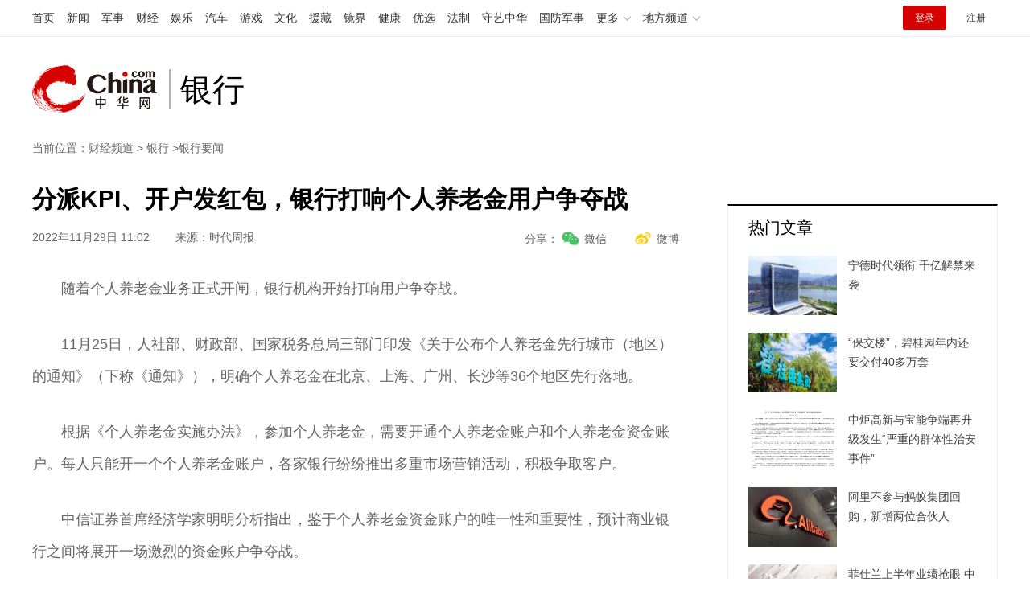

--- FILE ---
content_type: text/html
request_url: https://finance.china.com/bank/13003064/20221129/37285848.html
body_size: 13439
content:
<!DOCTYPE html>
<html>
<head>
    <meta charset="utf-8" />
    <title>分派KPI、开户发红包，银行打响个人养老金用户争夺战-银行频道-中华网</title>
    <meta name="keywords" content="银保监会,央行,银行业,银行理财,外资银行,银行人物,银行要闻,银行IPO,上市银行,品牌银行,工商银行,中国银行,农业银行,邮储银行,建设银行,交通银行,招商银行,城商行,农商行,渣打银行,汇丰银行,瑞士银行,花旗银行" />
    <meta name="description" content="目前，各家银行针对开立个人养老金账户的活动包括红包、礼品福利、立减金、支付贴金券、现金抽奖等形式。" />
    <link rel="stylesheet" href="/Public/bank/css/style.v2.css?v=20250407" type="text/css" />
    <link rel="stylesheet" href="/Public/home/css/common.css?v=20230427" type="text/css" />
    <!-- SSP公用代码 start -->
    <script src="//dup.baidustatic.com/js/ds.js"></script>
    <!-- SSP公用代码 end -->
    <!-- pc跳转wap代码 end -->
    <script src="/Public/bank/js/pc_redirect.js?2021"></script>
    <meta name="author" content="ck 4064" />
    <style>
        .switch_hide {display:none}
    </style>
</head>

<body>
<!-- #14771 Start -->
<script>
var _hmt = _hmt || [];
(function() {
  var hm = document.createElement("script");
  hm.src = "https://hm.baidu.com/hm.js?cbec92dec763e6774898d6d85460f707";
  var s = document.getElementsByTagName("script")[0];
  s.parentNode.insertBefore(hm, s);
})();
</script>
<!-- #14771 End -->
<!-- /etc/h_top_2021.shtml Start -->
<link href="//www.china.com/zh_cn/plugin/all/topheader/top_header_style_2021.css" rel="stylesheet">
<div class="top_header_bg">
    <div class="top_header">
        <ul class="top_header_channel">
            <li><a href="//www.china.com/" target="_blank">首页</a></li>
            <li><a href="//news.china.com/" target="_blank">新闻</a></li>
            <li><a href="//military.china.com" target="_blank">军事</a></li>
            <li><a href="//finance.china.com/" target="_blank">财经</a></li>
            <li><a href="//ent.china.com/" target="_blank">娱乐</a></li>
            <li><a href="//auto.china.com/" target="_blank">汽车</a></li>
            <li><a href="//game.china.com/" target="_blank">游戏</a></li>
            <li><a href="//culture.china.com/" target="_blank">文化</a></li>
            <li><a href="//yuanzang.china.com/" target="_blank">援藏</a></li>
			<li><a href="//jingjie.china.com" target="_blank">镜界</a></li>
            <li><a href="//health.china.com/" target="_blank">健康</a></li>
            <li><a href="//youxuan.china.com/" target="_blank">优选</a></li>
            <li><a href="//law.china.com/" target="_blank">法制</a></li>
            <li><a href="//shouyi.china.com/" target="_blank">守艺中华</a></li>
            <li><a href="//guofang.china.com/" target="_blank">国防军事</a></li>
            <li class="top_header_sub">更多<div class="sub"><a href="//fo.china.com/" target="_blank">佛学</a><a href="//jiu.china.com/" target="_blank">酒业</a><a href="//history.china.com" target="_blank">文史</a><a href="//gushici.china.com/" target="_blank">古诗词</a><a href="//art.china.com/renwu/" target="_blank">人物</a><a href="//jiemeng.china.com/" target="_blank">解梦</a><a href="//art.china.com/" target="_blank">趣闻</a><a href="//life.china.com/" target="_blank">生活</a></div></li>
            <li class="top_header_sub">地方频道<div class="sub"><a href="//henan.china.com/" target="_blank">河南</a><a href="//hubei.china.com/" target="_blank">湖北</a><a href="//shaanxi.china.com/" target="_blank">陕西</a><a href="//sd.china.com/" target="_blank">山东</a><a href="//xizang.china.com/" target="_blank">西藏</a><a href="//sx.china.com/" target="_blank">山西</a><a href="//nmg.china.com/" target="_blank">内蒙古</a><a href="//ln.china.com/" target="_blank">辽宁</a><a href="//jx.china.com/" target="_blank">江西</a><a href="//jiangsu.china.com/" target="_blank">江苏</a><a href="//fj.china.com/" target="_blank">福建</a></div></li>
        </ul>
        <script>(function(){var hover=function(elem,overCallback,outCallback){var isHover=false;var preOvTime=new Date().getTime();function over(e){var curOvTime=new Date().getTime();isHover=true;if(curOvTime-preOvTime>10){overCallback(e,elem)}preOvTime=curOvTime};function out(e){var curOvTime=new Date().getTime();preOvTime=curOvTime;isHover=false;setTimeout(function(){if(!isHover){outCallback(e,elem)}},10)};elem.addEventListener('mouseover',over,false);elem.addEventListener('mouseout',out,false)};var _elem=document.querySelectorAll('.top_header_sub');for(var i=0,j=_elem.length;i<j;i++){hover(_elem[i],function(e,elem){elem.className='top_header_sub over'},function(e,elem){elem.className='top_header_sub'})}})();</script>
        <ul class="top_header_nav">
            <li><span id="headNavLogin" class="headNavLogin"><a id="headNav_login" href="//passport.china.com/" target="_blank" class="login">登录</a><a id="headNav_reg" href="//passport.china.com/reg/mobile" target="_blank" class="reg">注册</a></span></li>
        </ul>
        <script src="//dvsend.china.com/china_login/js/china_api_login.js"></script>
        <script>china_api_login({id:'headNavLogin',initHTML:'<a id="headNav_login" href="//passport.china.com/" target="_blank" class="login">登录</a><a id="headNav_reg" href="//passport.china.com/reg/mobile" target="_blank" class="reg">注册</a>',logonHTML:'<em class="headNavLogout"><span title="[F7:nickname /]"><a href="//passport.china.com/">[F7:nickname /]</a></span>[F7:out /]</em>'});</script>
    </div>
</div>
<!-- /etc/h_top_2021.shtml End -->
<div class="top_header_info">
    <div class="top_header_logo"><a href="//www.china.com" target="_blank">中华网 china.com</a></div>
    <div class="top_header_logo_channel">银行</div>
    <div class="top_header_right">
        <!-- 广告位：财经内页顶部通栏1 800x90 -->
            <script>
                (function() {
                    var s = "_" + Math.random().toString(36).slice(2);
                    document.write('<div id="' + s + '"></div>');
                    (window.slotbydup=window.slotbydup || []).push({
                        id: '10526491',
                        container: s,
                        size: '800,90',
                        display: 'inlay-fix'
                    });
                })();
            </script>
            </div>
</div>
<div class="container mt10 breadcrumbs">当前位置：<a href="https://finance.china.com/">财经频道</a> &gt; <a href="https://finance.china.com/bank/">银行</a> &gt;<a href="https://finance.china.com/bank/yhyw/">银行要闻</a></div>
<div class="container mt30 clearfix artiBox">
    <div class="main" id="js-main">
        <div class="arti-content">
            <h1 class="arti-title">分派KPI、开户发红包，银行打响个人养老金用户争夺战</h1>
            <div class="arti-info clearfix">
                <span class="time">2022年11月29日 11:02</span>
                <a href = "https://www.time-weekly.com/post/297646" target="_blank"><span class="source">来源：时代周报</span></a>                                <div class="tool">
                    <div class="widget-share bdsharebuttonbox">
                        <strong>分享：</strong>
                        <span class="shareWx"><a href="javascript:;" data-cmd="weixin">微信</a></span>
                        <span class="shareWb"></span>
                    </div>
                </div>
            </div>
            <div class="arti-detail" id="arti-detail">
                <p class="firstp" style="text-align: left;">随着个人养老金业务正式开闸，银行机构开始打响用户争夺战。</p><p style="text-align: left;">11月25日，人社部、财政部、国家税务总局三部门印发《关于公布个人养老金先行城市（地区）的通知》（下称《通知》），明确个人养老金在北京、上海、广州、长沙等36个地区先行落地。</p><p style="text-align: left;">根据《个人养老金实施办法》，参加个人养老金，需要开通个人养老金账户和个人养老金资金账户。每人只能开一个个人养老金账户，各家银行纷纷推出多重市场营销活动，积极争取客户。</p><p style="text-align: left;">中信证券首席经济学家明明分析指出，鉴于个人养老金资金账户的唯一性和重要性，预计商业银行之间将展开一场激烈的资金账户争夺战。</p><p style="text-align: left;">目前，各家银行针对开立个人养老金账户的活动包括红包、礼品福利、立减金、支付贴金券、现金抽奖等形式。</p><p style="text-align: left;">“我们银行已经把推广个人养老金账户开立纳入员工指标，一个网点要开立1500个账户，推广难度就像当年的ETC一样。”广州市某国有银行网点负责人告诉时代周报记者，商业银行积极争夺设立个人养老金账户，意在丰富存款来源，为办理个人金融服务提供更多机会。</p><p style="text-align: left;">对此，国信证券金融业首席分析师王剑建议，商业银行布局养老市场应该积极发挥客户资源和渠道优势。一方面，需要加强养老金融教育宣传，有效地向客户普及个人养老金融政策；另一方面要积极提升综合化的产品和服务能力，协助居民理性有效地规划养老资金，发挥个人养老创新发展的中坚力量。</p><p style="text-align: left;"><strong>开户最高可领288元现金红包</strong></p><p style="text-align: left;">11月25日下午，首批入围的23家商业银行宣布全面启动个人养老金服务，支持用户开立个人养老金资金账户。</p><p style="text-align: left;">具体来看，入围银行包括中国银行、工商银行、农业银行、建设银行、交通银行、邮储银行等6家国有银行；中信银行、光大银行、华夏银行、民生银行、招商银行、兴业银行、平安银行、广发银行、浦发银行、浙商银行、渤海银行、恒丰银行等12家股份行；北京银行、上海银行、江苏银行、宁波银行、南京银行等5家城商行。</p><p style="text-align: left;">为鼓励用户开通个人养老金账户，多家银行纷纷进行宣传推广工作，推出形式多样的营销活动，补贴从几十元到上百元不等。</p><p style="text-align: left;">其中，招商银行开立个人养老金账户可抽取最高288元的现金红包；工商银行开立个人养老金账户可领取50元微信立减金；交通银行开立个人养老金账户可领取58元支付贴金券；平安银行开立个人养老金账户可领取25元现金红包；广发银行开立个人养老金账户，可以锁定200元福利金。</p><p style="text-align: left;">为了争夺客源，部分银行推出相应的激励规则，奖励推荐好友办理开户的客户。据交通银行微银行公众号显示，2022年11月25日至2023年3月31日期间，若推荐人成功推荐首次开立交行个人养老金资金账户的好友数达到1人至10人不同等级，便可获得相应支付贴金券礼包奖励，每名推荐人可获奖励上限为280元。</p><p style="text-align: left;">时代周报记者亲测开通某国有银行个人养老金账户发现，只需2分钟即可完成注册。在该行公众号点击“业务大厅”后，即可看到“个人养老金”的开通渠道；点击进入“个人养老金”，拍照输入银行卡和身份证，通过人脸识别认证后，确认开户信息并设置账户密码即可完成个人养老金账户开立。开立账户后，用户可绑定银行卡进行转账，并购买相关个人养老金理财产品。</p><p style="text-align: left;">时代周报记者浏览发现，目前可投的个人养老金产品共有37只目标基金，起购金额均为1元，大部分为混合型基金，风险等级均为R3（中风险）。</p><p style="text-align: left;">“商业银行大力推广个人养老金账户，是因为个人养老金账户具有唯一性。”上海金融与发展实验室主任曾刚表示，一旦客户选择了某银行设立个人养老金账户，预示着银行将对其提供全生命周期的服务体系，这对银行深化零售业务发展有所助益。</p><p style="text-align: left;">值得注意的是，虽然个人养老金账户唯一，但是账户的充值渠道并不唯一。例如，用户开通农业银行个人养老金账户后，除了可以用农业银行的借记卡对账户进行充值外，还可以用工商银行、中国银行、建设银行、交通银行、邮储银行的借记卡对账户进行充值。这与开立ETC账户类似。据了解，用户在某国有银行开立ETC账户，绑定阶段可以使用其他国有银行的银行卡亦或是股份行的银行卡，无论如何最终充值的金额都会到开立ETC账户的银行中。因此，商业银行开立的ETC账户越多，吸收存款的机会也越多，开立个人养老金账户的原理也是如此。</p><p style="text-align: left;">“开通个人养老金账户是哪家银行，存款就属于哪家银行。”前述国有银行工作人员向时代周报记者解释称，用户只要在一某家商业银行开通了个人养老金账户，即使是用其他银行的一类卡扫该行的码，开出来的个人养老金账户也是归属于该开户行的。这意味着，商业银行为用户开立个人养老金账户后，不仅可以增加自家银行的用户活跃度，还可以吸收其他银行的存款。</p><p style="text-align: left;">除吸收存款外，激活掌银也是商业银行争夺个人养老金账户的原因之一。上述国有银行工作人员表示，近年来商业银行不断对手机银行APP进行升级，全方位覆盖普惠、支付结算、生活缴费等金融场景，原因是银行推行数字化转型战略，进一步提升零售金融的业务能力。</p><p style="text-align: left;">易观分析金融行业高级咨询顾问苏筱芮向时代周报记者分析称，银行开设个人养老金业务，一方面能够助力养老金融刺激目标客群在文化旅游、健身休闲、日常购物等方面的消费需求，另一方面，则有利于促进商业银行围绕个人养老金业务开展新一轮市场竞争，寻求其中差异化场景、功能及产品的发展机遇，从而带动银行其他业务的有序发展。</p><p style="text-align: left;"><strong>商业银行打造养老业务闭环</strong></p><p style="text-align: left;">实际上，在第三支柱个人养老金政策出台前，商业银行在养老体系建设中的参与度较低。</p><p style="text-align: left;">在社保基金方面，仅工商银行、农业银行、中国银行、建设银行、交通银行、花旗银行、北美信托银行7家银行获得托管资格。在企业年金方面，仅工商银行、农业银行、中国银行、建设银行、招商银行5家银行获得受托管理、账户管理、托管三项资格，而交通银行、中信银行、光大银行、浦发银行、民生银行5家银行获得账户管理、托管两项资格。商业银行准入养老金业务限制严格，导致不少银行无法获取相应资质，一定程度上阻碍了商业银行储蓄向养老资产的转换。</p><p style="text-align: left;">2022年4月，国务院办公厅印发了《关于推动个人养老金发展的意见》明确，个人养老金以账户制为基础，个人养老金资金账户由参加人在符合规定的商业银行指定或者开立。这意味着，商业银行将成为个人养老金全生命周期资金账户功能的运营主体。</p><p style="text-align: left;">“个人养老金制度的正式落地有望为商业银行带来增量资金和业务。”普益标准研究员黄诗慧表示，由于个人养老金账户开立以及账户资金投向涉及储蓄存款、银行理财、代销保险和公募基金，在为客户提供养老投资规划建议上，商业银行能获得更大的发展空间。</p><p style="text-align: left;">需要注意的是，商业银行虽然在个人养老金市场格局中占据优势，但想在市场中保持竞争力，需要多元化增强产品，避开同质化竞争。</p><p style="text-align: left;">建设银行资管部副总经理任鹏表示，金融机构摩拳擦掌进入个人养老金领域，竞争很激烈。商业银行在提供有竞争力养老金融产品同时，有义务为消费者提供专业的咨询服务，这也是银行机构在财富管理时代的核心竞争力之一。</p><p style="text-align: left;">例如，招商银行在该行APP上线养老金融专区，为客户提供第一、二、三支柱全视角养老账户展示及养老账户管理，养老计算器、备老账户等实用养老工具。中信银行推出“幸福+”养老账本，展示客户的养老资产状况，优化汇总养老资产、测算养老缺口、规划养老方案、提供养老服务等功能，打造养老金融服务一站式办理平台。</p><p style="text-align: left;">除提供个人养老金咨询服务外，商业银行还围绕个人养老金产品与保险公司、基金公司展开另一阶段的竞争。</p><p style="text-align: left;">11月20日，工商银行、农业银行、中国银行、建设银行4家国有银行在合肥、广州、成都、西安和青岛5个城市开展特定养老储蓄试点，试点期限暂定一年。特定养老储蓄产品包括整存整取、零存整取和整存零取三种类型，产品期限分为5年、10年、15年和20年四档，储户可根据自身情况选择不同类型和期限产品。</p><p style="text-align: left;">在光大证券金融业首席分析师王一峰看来，首发特定养老储蓄产品利率具有吸引力，例如，广州特定养老储蓄所有期限的年利率均为4%；同期，国有四大行的5年期存款挂牌利率为2.65%。后续来看，预计投资策略成熟、投资风格稳健且投资收益具备竞争优势的产品将更好地抢占市场份额。</p>            </div>
        </div>
        <div class="arti-page">
            <div class="pages">
            </div>
        </div>
        <div class="arti-editor">(责任编辑：CF001)</div>
        <h2 class="col-hd col-hd-tab mt40" id="js-col-hd-tab">
            <strong class="current">推荐阅读</strong>
            <strong>相关文章</strong>
		</h2>
        <div class="relaListBd" id="js-relaListBd">
	        <div class="relaList">
																					<div class="listItem item-1pic clearfix">
								<div class="item-img">
									<a href="https://finance.china.com/bank/13003064/20230608/37287068.html" target="_blank">
										<img src="https://finance-pic.china.com/handimg/202306/08/1686202976_77028200.png" alt="">
									</a>
								</div>
								<div class="item-con">
									<div class="item-con-inner">
										<h3 class="tit"><a href="https://finance.china.com/bank/13003064/20230608/37287068.html" target="_blank" >绿色发展，华夏担当——《华夏银行2022年环境信息披露报告》在京发布</a></h3>
										<p class="sum">《华夏银行2022环境信息披露报告》的正式发布，是继2021年报告后，更加公开、全面、全景式地向行业及社会公众展示其绿色金融发展成绩及环境社...</p>
										<div class="item-foot">
											<span class="source">来源：华夏银行</span>
										</div>
									</div>
								</div>
							</div>
																														<div class="listItem item-1pic clearfix">
								<div class="item-img">
									<a href="https://finance.china.com/bank/13003064/20230529/37287062.html" target="_blank">
										<img src="https://finance-pic.china.com/handimg/202305/29/1685351451_60923800.jpg" alt="">
									</a>
								</div>
								<div class="item-con">
									<div class="item-con-inner">
										<h3 class="tit"><a href="https://finance.china.com/bank/13003064/20230529/37287062.html" target="_blank" >北京银行连续六年支持中关村国际前沿科技创新大赛成功举办</a></h3>
										<p class="sum">5月28日，中关村国际前沿科技创新大赛总决赛在中关村国家自主创新示范区展示中心会议中心举办，北京银行党委副书记、行长杨书剑受邀出席并参加第七...</p>
										<div class="item-foot">
											<span class="source">来源：北京银行</span>
										</div>
									</div>
								</div>
							</div>
																														<div class="listItem item-1pic clearfix">
								<div class="item-img">
									<a href="https://finance.china.com/bank/13003064/20230529/37287061.html" target="_blank">
										<img src="https://finance-pic.china.com/handimg/202305/29/1685350409_91105300.jpg" alt="">
									</a>
								</div>
								<div class="item-con">
									<div class="item-con-inner">
										<h3 class="tit"><a href="https://finance.china.com/bank/13003064/20230529/37287061.html" target="_blank" >数字京行新发展 金融赋能中关村 北京银行深度参与2023中关村论坛</a></h3>
										<p class="sum">5月25日，2023中关村论坛在北京隆重开幕，北京银行作为金牌合作伙伴为论坛提供全面支持。...</p>
										<div class="item-foot">
											<span class="source">来源：北京银行</span>
										</div>
									</div>
								</div>
							</div>
																			<div class="listItem">
								<script type="text/javascript" src="//bd-china-1.appmobile.cn/site/ojf/source/li-y/openjs/i/sr.js"></script>
							</div>
																								<div class="listItem item-1pic clearfix">
								<div class="item-img">
									<a href="https://finance.china.com/bank/13003064/20230523/37287059.html" target="_blank">
										<img src="https://finance-pic.china.com/handimg/202305/23/1684831765_38446100.jpg" alt="">
									</a>
								</div>
								<div class="item-con">
									<div class="item-con-inner">
										<h3 class="tit"><a href="https://finance.china.com/bank/13003064/20230523/37287059.html" target="_blank" >守护绿水青山，奔赴美好未来 ——华夏银行2023密云生态马拉松开跑</a></h3>
										<p class="sum">初夏五月，千山浓绿。5月21日清晨，斜射的霞光在平整的道路上洒下金辉，万名跑者齐聚密云。7点30分一声枪鸣，华夏银行2023密云生态马拉松正...</p>
										<div class="item-foot">
											<span class="source">来源：华夏银行</span>
										</div>
									</div>
								</div>
							</div>
																														<div class="listItem item-1pic clearfix">
								<div class="item-img">
									<a href="https://finance.china.com/bank/13003064/20230417/37287056.html" target="_blank">
										<img src="https://finance-pic.china.com/handimg/202304/17/1681698334_11706000.jpg" alt="">
									</a>
								</div>
								<div class="item-con">
									<div class="item-con-inner">
										<h3 class="tit"><a href="https://finance.china.com/bank/13003064/20230417/37287056.html" target="_blank" >城商行零售转型标本：北京银行</a></h3>
										<p class="sum">加速进行个人零售转型的城商行龙头北京银行多项指标正在全面改善，其不到0.4倍市净率的估值，意味着更大的反弹空间。
2022年经济面临超预期...</p>
										<div class="item-foot">
											<span class="source">来源：巴伦周刊</span>
										</div>
									</div>
								</div>
							</div>
																														<div class="listItem item-1pic clearfix">
								<div class="item-img">
									<a href="https://finance.china.com/bank/13003064/20230411/37287054.html" target="_blank">
										<img src="https://finance-pic.china.com/handimg/202304/11/1681180146_63474900.jpg" alt="">
									</a>
								</div>
								<div class="item-con">
									<div class="item-con-inner">
										<h3 class="tit"><a href="https://finance.china.com/bank/13003064/20230411/37287054.html" target="_blank" >团结奋斗启新程 守正创新著新章 ——北京银行发布2022年年度报告</a></h3>
										<p class="sum">4月7日，北京银行发布2022年年度报告。2022年，北京银行坚持以习近平新时代中国特色社会主义思想为指导，深入学习贯彻党的二十大精神，全面...</p>
										<div class="item-foot">
											<span class="source">来源：北京银行</span>
										</div>
									</div>
								</div>
							</div>
																			<div class="listItem">
								<script type="text/javascript" src="//bd-china-1.appmobile.cn/site/ojf/source/li-y/openjs/i/sr.js"></script>
							</div>
																								<div class="listItem item-1pic clearfix">
								<div class="item-img">
									<a href="https://finance.china.com/bank/13003064/20221228/37286950.html" target="_blank">
										<img src="https://finance-pic.china.com/handimg/202212/28/1672191636_42606000.jpg" alt="">
									</a>
								</div>
								<div class="item-con">
									<div class="item-con-inner">
										<h3 class="tit"><a href="https://finance.china.com/bank/13003064/20221228/37286950.html" target="_blank" >银行年末吸储“冰火两重天”</a></h3>
										<p class="sum">临近岁末，作为吸储的关键时期，银行往往会推出各类营销活动以吸引储户目光进而提前锁定客户资金，不过，近几年，部分银行揽储意愿明显减退，反观不少...</p>
										<div class="item-foot">
											<span class="source">来源：北京商报</span>
										</div>
									</div>
								</div>
							</div>
																														<div class="listItem item-1pic clearfix">
								<div class="item-img">
									<a href="https://finance.china.com/bank/13003064/20221226/37286896.html" target="_blank">
										<img src="https://finance-pic.china.com/handimg/202212/26/1672016527_53411100.jpg" alt="">
									</a>
								</div>
								<div class="item-con">
									<div class="item-con-inner">
										<h3 class="tit"><a href="https://finance.china.com/bank/13003064/20221226/37286896.html" target="_blank" >中小银行热情高 IPO“预备役”扩编</a></h3>
										<p class="sum">银行IPO储备力量不断增强。...</p>
										<div class="item-foot">
											<span class="source">来源：北京商报</span>
										</div>
									</div>
								</div>
							</div>
																														<div class="listItem item-1pic clearfix">
								<div class="item-img">
									<a href="https://finance.china.com/bank/13003064/20221222/37286861.html" target="_blank">
										<img src="https://finance-pic.china.com/handimg/202212/22/1671688758_75069000.jpg" alt="">
									</a>
								</div>
								<div class="item-con">
									<div class="item-con-inner">
										<h3 class="tit"><a href="https://finance.china.com/bank/13003064/20221222/37286861.html" target="_blank" >贷款利率比存款利率低：土耳其银行开始"送钱"了？</a></h3>
										<p class="sum">“众人加息我独降”——近两年来，在通胀高达逾80%背景下依然坚定大幅降息的土耳其央行，一直是全球货币政策领域最为独特的一道“风景线”。而如今...</p>
										<div class="item-foot">
											<span class="source">来源：财联社</span>
										</div>
									</div>
								</div>
							</div>
																			<div class="listItem">
								<script type="text/javascript" src="//bd-china-1.appmobile.cn/site/ojf/source/li-y/openjs/i/sr.js"></script>
							</div>
																								<div class="listItem item-1pic clearfix">
								<div class="item-img">
									<a href="https://finance.china.com/bank/13003064/20221220/37286748.html" target="_blank">
										<img src="https://finance-pic.china.com/handimg/202212/20/1671526176_28845800.jpg" alt="">
									</a>
								</div>
								<div class="item-con">
									<div class="item-con-inner">
										<h3 class="tit"><a href="https://finance.china.com/bank/13003064/20221220/37286748.html" target="_blank" >房贷转经营贷可以“转贷降息”？银保监会提示风险</a></h3>
										<p class="sum">据银保监会官网消息，近期一些不法中介发掘“商机”，向消费者推介房贷转经营贷，宣称可以“转贷降息”，诱导消费者使用中介过桥资金结清房贷，再到银...</p>
										<div class="item-foot">
											<span class="source">来源：人民网</span>
										</div>
									</div>
								</div>
							</div>
																														<div class="listItem item-1pic clearfix">
								<div class="item-img">
									<a href="https://finance.china.com/bank/13003064/20221219/37286695.html" target="_blank">
										<img src="https://finance-pic.china.com/handimg/202212/19/1671448432_93671100.jpg" alt="">
									</a>
								</div>
								<div class="item-con">
									<div class="item-con-inner">
										<h3 class="tit"><a href="https://finance.china.com/bank/13003064/20221219/37286695.html" target="_blank" >理财单周抛售债券超1000亿 银行加速进场</a></h3>
										<p class="sum">债市持续多日的理财抛售潮上周仍在继续，不过，相较于之前，抛盘已经完成从高流动性品种到低流动性品种的切换。此外，保险、银行也在积极入场，主配政...</p>
										<div class="item-foot">
											<span class="source">来源：财联社</span>
										</div>
									</div>
								</div>
							</div>
																														<div class="listItem item-1pic clearfix">
								<div class="item-img">
									<a href="https://finance.china.com/bank/13003064/20221219/37286669.html" target="_blank">
										<img src="https://finance-pic.china.com/handimg/202212/19/1671419853_92143400.jpg" alt="">
									</a>
								</div>
								<div class="item-con">
									<div class="item-con-inner">
										<h3 class="tit"><a href="https://finance.china.com/bank/13003064/20221219/37286669.html" target="_blank" >花旗中国将关闭个人银行业务 分支机构注销过半</a></h3>
										<p class="sum">花旗银行将逐步关闭花旗中国个人银行业务，涵盖银行卡、房贷、个人贷款、存款、投资、保险和外汇。企业机构客户业务不受影响。...</p>
										<div class="item-foot">
											<span class="source">来源：蓝鲸财经</span>
										</div>
									</div>
								</div>
							</div>
																			<div class="listItem">
								<script type="text/javascript" src="//bd-china-1.appmobile.cn/site/ojf/source/li-y/openjs/i/sr.js"></script>
							</div>
																								<div class="listItem item-1pic clearfix">
								<div class="item-img">
									<a href="https://finance.china.com/bank/13003064/20221215/37286572.html" target="_blank">
										<img src="https://finance-pic.china.com/handimg/202212/15/1671069437_82598900.jpg" alt="">
									</a>
								</div>
								<div class="item-con">
									<div class="item-con-inner">
										<h3 class="tit"><a href="https://finance.china.com/bank/13003064/20221215/37286572.html" target="_blank" >银保监会：全力满足人民群众基础金融服务需求</a></h3>
										<p class="sum">中国银保监会14日对外发布通知，要求银行业保险业全面贯彻落实疫情防控优化措施，积极稳妥做好线下金融服务，大力推广使用线上金融服务，全力满足人...</p>
										<div class="item-foot">
											<span class="source">来源：新华社</span>
										</div>
									</div>
								</div>
							</div>
																														<div class="listItem item-1pic clearfix">
								<div class="item-img">
									<a href="https://finance.china.com/bank/13003064/20221215/37286555.html" target="_blank">
										<img src="https://finance-pic.china.com/handimg/202212/15/1671066811_97410500.jpg" alt="">
									</a>
								</div>
								<div class="item-con">
									<div class="item-con-inner">
										<h3 class="tit"><a href="https://finance.china.com/bank/13003064/20221215/37286555.html" target="_blank" >汇丰银行更新能源政策 将停止为新的油气项目融资</a></h3>
										<p class="sum">汇丰银行周三表示，将不再为新的油气田或相关基础设施提供融资，这是其更新能源政策的一部分。气候活动人士表示，此举使汇丰在应对全球变暖方面领先于...</p>
										<div class="item-foot">
											<span class="source">来源：财联社</span>
										</div>
									</div>
								</div>
							</div>
																														<div class="listItem item-1pic clearfix">
								<div class="item-img">
									<a href="https://finance.china.com/bank/13003064/20221214/37286542.html" target="_blank">
										<img src="https://finance-pic.china.com/handimg/202212/14/1671003609_21856400.jpg" alt="">
									</a>
								</div>
								<div class="item-con">
									<div class="item-con-inner">
										<h3 class="tit"><a href="https://finance.china.com/bank/13003064/20221214/37286542.html" target="_blank" >抢滩个人养老金万亿蓝海：银行定“抢人计划”</a></h3>
										<p class="sum">在业内人士看来，个人养老金资金账户具有唯一性，且开户后客户黏性相对较高，率先抓住客户也就抓住了未来养老金发展的机遇。如今，银行作为渠道端正是...</p>
										<div class="item-foot">
											<span class="source">来源：新京报</span>
										</div>
									</div>
								</div>
							</div>
																			<div class="listItem">
								<script type="text/javascript" src="//bd-china-1.appmobile.cn/site/ojf/source/li-y/openjs/i/sr.js"></script>
							</div>
														</div>
            <div class="relaList">
                                        <div class="listItem item-textonly clearfix">
                            <div class="item-con-inner">
                                <h3 class="tit"><a href="https://finance.china.com/bank/13003064/20221127/37285727.html" target="_blank">个人养老金制度启动实施，多家银行正式上线相关业务</a></h3>
                                <p class="sum">在人社部等部门宣布正式启动实施个人养老金制度后，入选首批开办个人养老金业务名单的商业银行个人养老金业务亦正式上线。 11月25日，人力资源社...</p>
                                <div class="item-foot">
                                    <span class="source">来源：蓝鲸财经</span>
                                </div>
                            </div>
                        </div>
                                            <div class="listItem item-textonly clearfix">
                            <div class="item-con-inner">
                                <h3 class="tit"><a href="https://finance.china.com/bank/13003064/20221128/37285759.html" target="_blank">个人养老金业务落地！养老理财1年募资千亿，收益高于普通理财</a></h3>
                                <p class="sum">个人养老金制度落地，养老理财迎历史发展机遇。目前来看，与普通理财产品相比，银行养老理财产品收益体现出更强的韧性。今年以来，权益市场和债市波动...</p>
                                <div class="item-foot">
                                    <span class="source">来源：时代周报</span>
                                </div>
                            </div>
                        </div>
                                            <div class="listItem item-textonly clearfix">
                            <div class="item-con-inner">
                                <h3 class="tit"><a href="https://finance.china.com/bank/13003064/20221129/37285836.html" target="_blank">首批个人养老金投资基金产品开卖</a></h3>
                                <p class="sum">首批个人养老金投资基金产品11月28日正式开卖。...</p>
                                <div class="item-foot">
                                    <span class="source">来源：新华社</span>
                                </div>
                            </div>
                        </div>
                                            <div class="listItem item-textonly clearfix">
                            <div class="item-con-inner">
                                <h3 class="tit"><a href="https://finance.china.com/bank/13003064/20221130/37285895.html" target="_blank">四类个人养老投资产品大PK</a></h3>
                                <p class="sum">近段时间以来，个人养老金成为了热门词汇，养老储蓄、养老金基金、养老金保险先后落地，与此前已经问世的养老理财共同构成了我国个人养老金融体系。...</p>
                                <div class="item-foot">
                                    <span class="source">来源：北京商报</span>
                                </div>
                            </div>
                        </div>
                                            <div class="listItem item-textonly clearfix">
                            <div class="item-con-inner">
                                <h3 class="tit"><a href="https://finance.china.com/bank/13003064/20221130/37285930.html" target="_blank">个人养老金抢人大战开启 银行打工人费尽心机抢收KPI</a></h3>
                                <p class="sum">不少银行客户经理开始在朋友圈发布信息，称其所在的银行个人养老金已上线，开户即领现金红包、立减金等各种福利。...</p>
                                <div class="item-foot">
                                    <span class="source">来源：时代财经</span>
                                </div>
                            </div>
                        </div>
                                            <div class="listItem item-textonly clearfix">
                            <div class="item-con-inner">
                                <h3 class="tit"><a href="https://finance.china.com/bank/13003064/20221206/37286202.html" target="_blank">年结算利率可达6%，个人养老金上线保险产品</a></h3>
                                <p class="sum">​个人养老金制度启动实施后，个人养老金、养老储蓄、养老保险……金融机构们都在纷纷加快推出产品。...</p>
                                <div class="item-foot">
                                    <span class="source">来源：时代财经</span>
                                </div>
                            </div>
                        </div>
                                            <div class="listItem item-textonly clearfix">
                            <div class="item-con-inner">
                                <h3 class="tit"><a href="https://finance.china.com/bank/13003064/20221214/37286541.html" target="_blank">购买个人养老金划算吗？帮你算笔“养老账”</a></h3>
                                <p class="sum">缴存个人养老金的主要好处是可以享受税收优惠，按照相关规定，每人每年有1.2万元的税收优惠额度。...</p>
                                <div class="item-foot">
                                    <span class="source">来源：新京报</span>
                                </div>
                            </div>
                        </div>
                                            <div class="listItem item-textonly clearfix">
                            <div class="item-con-inner">
                                <h3 class="tit"><a href="https://finance.china.com/bank/13003064/20221214/37286542.html" target="_blank">抢滩个人养老金万亿蓝海：银行定“抢人计划”</a></h3>
                                <p class="sum">在业内人士看来，个人养老金资金账户具有唯一性，且开户后客户黏性相对较高，率先抓住客户也就抓住了未来养老金发展的机遇。如今，银行作为渠道端正是...</p>
                                <div class="item-foot">
                                    <span class="source">来源：新京报</span>
                                </div>
                            </div>
                        </div>
                                            <div class="listItem item-textonly clearfix">
                            <div class="item-con-inner">
                                <h3 class="tit"><a href="https://finance.china.com/bank/13003064/20221221/37286775.html" target="_blank">专属存款来了，个人养老金产品货架又上新</a></h3>
                                <p class="sum">个人养老金账户开立热度不减，个人养老金投资产品货架也日渐充盈。...</p>
                                <div class="item-foot">
                                    <span class="source">来源：北京商报</span>
                                </div>
                            </div>
                        </div>
                                            <div class="listItem item-textonly clearfix">
                            <div class="item-con-inner">
                                <h3 class="tit"><a href="https://finance.china.com/bank/13003064/20221227/37286918.html" target="_blank">个人养老金满月记</a></h3>
                                <p class="sum">若要评选2022年行业的热词，“养老”毫无疑问应当占据C位。...</p>
                                <div class="item-foot">
                                    <span class="source">来源：北京商报</span>
                                </div>
                            </div>
                        </div>
                    	        </div>
        </div>
    </div>
    <div class="sider" id="js-sider">
        <div id="js-fixed-sider">
            <div class="hzh mt30">
                <!-- 广告位：中华网财经内页矩形1（336x280） -->
                <script>
                    (function() {
                        var s = "_" + Math.random().toString(36).slice(2);
                        document.write('<div id="' + s + '"></div>');
                        (window.slotbydup=window.slotbydup || []).push({
                            id: '6602344',
                            container: s,
                            size: '336,280',
                            display: 'inlay-fix'
                        });
                    })();
                </script>
            </div>
            <div class="side-mod">
                <h2 class="side-hd">热门文章</h2>
                <div class="imgList">
                    <div class="item">
                            <a href="https://finance.china.com/stock/13003071/20230103/37287019.html" target="_blank">
                                <img src="https://finance-pic.china.com/handimg/202301/03/1672709367_16016100.jpg" alt="">
                                <p>宁德时代领衔 千亿解禁来袭</p>
                            </a>
                        </div><div class="item">
                            <a href="https://finance.china.com/house/ssgs/37242826.html" target="_blank">
                                <img src="https://finance-pic.china.com/handimg/202307/21/1689926270_22209600.jpg" alt="">
                                <p>“保交楼”，碧桂园年内还要交付40多万套</p>
                            </a>
                        </div><div class="item">
                            <a href="https://finance.china.com/industrial/11173306/20230724/37287214.html" target="_blank">
                                <img src="https://finance-pic.china.com/handimg/202307/24/1690165624_70880900.png" alt="">
                                <p>中炬高新与宝能争端再升级发生“严重的群体性治安事件”</p>
                            </a>
                        </div><div class="item">
                            <a href="https://finance.china.com/tech/13001906/20230724/37287213.html" target="_blank">
                                <img src="https://finance-pic.china.com/handimg/202307/24/1690165315_86658900.png" alt="">
                                <p>阿里不参与蚂蚁集团回购，新增两位合伙人</p>
                            </a>
                        </div><div class="item">
                            <a href="https://finance.china.com/consume/11173302/20230721/37287205.html" target="_blank">
                                <img src="https://finance-pic.china.com/handimg/202307/21/1689914085_02109200.jpg" alt="">
                                <p>菲仕兰上半年业绩抢眼  中国市场业务贡献突出</p>
                            </a>
                        </div>                </div>
            </div>
            <div class="side-mod mt30">
                <h2 class="side-hd">热点排行</h2>
                <ul class="rankList">
                    <li><em class="em01"></em><a href="https://finance.china.com/bank/13003064/20230411/37287054.html" target="_blank">团结奋斗启新程 守正创新著新章 ——北京银行发布2022年年度报告</a></li><li><em class="em02"></em><a href="https://finance.china.com/bank/13003064/20221222/37286861.html" target="_blank">贷款利率比存款利率低：土耳其银行开始"送钱"了？</a></li><li><em class="em03"></em><a href="https://finance.china.com/bank/13003064/20221117/37285311.html" target="_blank">银行理财产品一周跌去28%？央行已火速出手</a></li><li><em class="em04"></em><a href="https://finance.china.com/bank/13003064/20221117/37285276.html" target="_blank">发卡授信不审慎，招商银行信用卡中心被警告</a></li><li><em class="em05"></em><a href="https://finance.china.com/bank/13003064/20221116/37285226.html" target="_blank">银行理财开启第二轮下跌潮？受债市杀跌冲击</a></li><li><em class="em06"></em><a href="https://finance.china.com/bank/13003064/20221116/37285200.html" target="_blank">实时转账无法到账？建设银行：因交易突增，已恢复</a></li><li><em class="em07"></em><a href="https://finance.china.com/bank/13003064/20221028/37284251.html" target="_blank">招商银行三季度净利润增长15.52%，不良“双升”拨备覆盖率下降</a></li><li><em class="em08"></em><a href="https://finance.china.com/bank/13003064/20220902/37281609.html" target="_blank">南京银行浙江省分行暴雷？回应：运营一切正常</a></li><li><em class="em09"></em><a href="https://finance.china.com/bank/13003064/20220818/37280641.html" target="_blank">平安银行回应员工降薪：只是奖金打折 不是降薪</a></li><li><em class="em010"></em><a href="https://finance.china.com/bank/13003064/20220815/37280347.html" target="_blank">因原员工挪用公款及违法发放贷款，邮储银行辽阳市分行被罚20万</a></li>                </ul>
            </div>
        </div>
    </div>
</div>
<div class="mt30 partner">
    <div class="container clearfix">
        <div class="left">
            <h3>友情链接</h3>
            <div class="con">
                <a target="_blank" href="https://finance.sina.com.cn/stock/">新浪股票</a><a target="_blank" href="https://finance.ifeng.com/">凤凰网财经</a><a target="_blank" href="http://www.hexun.com/">和讯网</a><a target="_blank" href="https://www.cls.cn/">财联社</a><a target="_blank" href="http://www.investorchina.cn/">投资者网</a><a target="_blank" href="http://www.time-weekly.com/">时代在线</a><a target="_blank" href="http://tfcaijing.com/">时代财经</a><a target="_blank" href="https://www.ximalaya.com/shangye/">喜马拉雅商业财经</a>            </div>
        </div>
        <div class="mid" style="padding: 0 50px;">
          <h3>融媒体</h3>       
          <div class="con" style="display:inline-block;margin-right:15px;"><img src="https://finance-pic.china.com/zhwcjttnew.jpg" alt="中华网财经公众号"><a href="#">中华网财经头条号</a></div>
          <div class="con" style="display:inline-block;"><img src="https://finance-pic.china.com/zhwcjgzhnew.jpg" alt="中华网财经公众号"><a href="#">中华网财经公众号</a></div>
        </div>
        <div class="right">
            <h3>联系方式</h3>
            <div class="con">
                中华网新媒体 财经频道<br>
                互动/投稿邮箱：<br>
                <a href="mailto:&#102;&#105;&#110;&#97;&#110;&#99;&#101;&#64;&#122;&#104;&#105;&#120;&#117;&#110;&#46;&#99;&#104;&#105;&#110;&#97;&#46;&#99;&#111;&#109;">&#102;&#105;&#110;&#97;&#110;&#99;&#101;&#64;&#122;&#104;&#105;&#120;&#117;&#110;&#46;&#99;&#104;&#105;&#110;&#97;&#46;&#99;&#111;&#109;</a><br>
                网上不良信息举报电话：010-56177181<br>
                财经频道联系电话：（010）56176102
            </div>
        </div>
    </div>
</div>
<!-- #3026 经济 Start -->
<div style="display:none;">
<script src="https://s13.cnzz.com/z_stat.php?id=1273987759&web_id=1273987759" language="JavaScript"></script>
</div>
<!-- #3026 经济 End -->
<script src="/Public/home/js/jquery-1.11.1.min.js"></script>
<script src="/Public/home/js/jquery.marquee.min.js"></script>
<script src="/Public/home/js/jquery.SuperSlide.2.1.3.js"></script>
<script src="/Public/home/js/jquery.fixbox.js"></script>
<script src="/Public/home/js/main.js?20211126"></script>
<div class="footer">
    <div class="con">
        <div class="links">
            <a href="//www.china.com/zh_cn/general/about.html" target="_blank">关于中华网</a>
            <a href="//www.china.com/zh_cn/general/advert.html" target="_blank">广告服务</a>
            <a href="//www.china.com/zh_cn/general/contact.html" target="_blank">联系我们</a>
            <a href="//www.china.com/zh_cn/general/job.html" target="_blank">招聘信息</a>
            <a href="//www.china.com/zh_cn/general/bqsm.html" target="_blank">版权声明</a>
            <a href="//www.china.com/zh_cn/general/legal.html" target="_blank">豁免条款</a>
            <a href="//www.china.com/zh_cn/general/links.html" target="_blank">友情链接</a>
            <a href="//www.china.com/zh_cn/general/news.html" target="_blank">中华网动态</a>
        </div>
        <div class="copy">&copy;版权所有&emsp;中华网</div>
    </div>
</div>
<script>
    // 分享
    var shareTit = "分派KPI、开户发红包，银行打响个人养老金用户争夺战",shareDes = "目前，各家银行针对开立个人养老金账户的活动包括红包、礼品福利、立减金、支付贴金券、现金抽奖等形式。";
</script>
<script>
    var id = "37285848";
    var url = "/news/clickNum?id="+id+'&_rd='+Math.random();
    
</script>
</body>
</html>

--- FILE ---
content_type: text/css
request_url: https://finance.china.com/Public/bank/css/style.v2.css?v=20250407
body_size: 5598
content:
/*--- reset ---*/
html, body, div, dl, dt, dd, ol, ul, li, h1, h2, h3, h4, h5, h6, pre, form, fieldset, button, input, figure, textarea, p, blockquote, iframe, table, caption, tbody, tfoot, thead, th, td { margin:0; padding:0; }
html { font-family: sans-serif; -webkit-text-size-adjust:100%; -ms-text-size-adjust:100%; }
button, input, select, textarea { font-family:sans-serif; font-size: 100%; vertical-align:baseline; *vertical-align:middle;
}
button, input { line-height:normal; }
button, select { text-transform:none; }
button, html input[type="button"], input[type="reset"], input[type="submit"] { -webkit-appearance:button; cursor:pointer; *overflow:visible;
}
button[disabled], html input[disabled] { cursor:default; }
input[type="checkbox"], input[type="radio"] { box-sizing:border-box; *height:13px;
  *width:13px;
}
input[type="search"] { -webkit-appearance:textfield; -moz-box-sizing:content-box; -webkit-box-sizing:content-box; box-sizing:content-box; }
input[type="search"]::-webkit-search-cancel-button, input[type="search"]::-webkit-search-decoration {
  -webkit-appearance:none;
}
html { overflow-x:hidden; }
*html, *html body { background-image:url(about:blank); background-attachment:fixed; }
ol, ul { list-style:none; list-style-image:none; }
fieldset, abbr, acronym { border:0; }
abbr[title] { border-bottom: 1px dotted; }
img { border:0; vertical-align:top; }
address, caption, cite, code, dfn, i, em, b, s, q, th, var, optgroup { font-style:normal; }
blockquote, q { quotes:none; }
blockquote:before, blockquote:after, q:before, q:after { content:''; content:none; }
table { border-collapse:collapse; border-spacing:0; }
caption, th, td { text-align:left; }
h1, h2, h3, h4, h5, h6, b, s, i { font-weight:normal; text-decoration:none; }
code, kbd, pre, samp { font-family:monospace, serif; _font-family:"courier new", monospace; font-size:1em; }
small { font-size:80%; }
pre { white-space:pre; white-space:pre-wrap; word-wrap:break-word; }
article, aside, details, figcaption, figure, footer, header, hgroup, main, nav, section, summary { display:block; }
sub, sup { font-size:75%; line-height:0; position:relative; vertical-align:baseline; }
sup { top:-0.5em; }
sub { bottom:-0.25em; }
audio, canvas, video { display:inline-block; *display:inline;
  *zoom:1;
}
legend { border:0; padding:0; white-space:normal; *margin-left:-7px;
}
audio:not([controls]) {
  display:none;
  height:0;
}
[hidden] {
  display:none;
}
svg:not(:root) {
  overflow:hidden;
}
a:focus, a:active, a:hover { outline:0; }

a {color:#404040; text-decoration:none;}
a:hover {color:#d40300; text-decoration:none;}


body, html { height:100%; font-size:14px; font-family:"Hiragino Sans GB","Microsoft YaHei","WenQuanYi Micro Hei",Tahoma,arial,sans-serif; -webkit-overflow-scrolling:touch; }
body { background-color:#fff; color:#404040; }

.clearfix:after { content:"."; display:block; height:0; clear:both; visibility:hidden; }
.clearfix { display:inline-block; }
.clearfix { zoom:1; display:block; }
.hidden { display:none; }

.mt5 {margin-top:5px !important;}
.mt10 {margin-top:10px !important;}
.mt15 {margin-top:15px !important;}
.mt20 {margin-top:20px !important;}
.mt25 {margin-top:25px !important;}
.mt30 {margin-top:30px !important;}
.mt35 {margin-top:35px !important;}
.mt40 {margin-top:40px !important;}
.mt50 {margin-top:50px !important;}


.container {width:1200px; margin:auto;}

/**/
.channel-nav {width:1200px; margin:0 auto;}
.channel-nav-bg {background-color:#fff; border-bottom:solid 1px #eee;}
.channel-nav {height:50px; font-size:14px;}
.channel-nav a {color:#666; display:inline-block;}
.channel-nav a:hover {color:#f04040; text-decoration:none;}
.channel-nav-list {float:left; line-height:48px;}
.channel-nav-list a {margin-right:18px; height:52px;}
.channel-nav-list a:hover {border-bottom:2px solid #f04040; height:50px;}
.channel-nav-login {float:right; padding-top:10px; line-height:28px;}
.channel-nav-login a {padding:0px 10px;}
.channel-nav-login a.channel-nav-entry {background:#f04040; color:#fff; font-weight:bold; margin-left:0px;}
.channel-nav-login a.channel-nav-entry:hover {background:#f04040;}


/**/
.header {height:132px; border-bottom:2px solid #333; clear:both;}
.headerCon {width:1200px; margin:auto;}
.header .logo{float:left;padding-top:22px;overflow:hidden;}
.header .logo a{background-image:url(//www.china.com/zh_cn/img1905/2023/logo.png);height:90px;color:#000;font-size:29px;padding-left:152px;line-height:90px;display:block;background-repeat:no-repeat;background-position:0 50%;background-size:auto 52px;position: relative;}
.header .logo a::before{content:'';width:1px;height:40px;position:absolute;left:142px;top:25px;background-color:#a0a0a0;}
.header .adBanner {float:right; padding-top:22px; width:860px; height:90px; overflow:hidden;}

/**/
.headerNav {display:-webkit-flex; display:flex; flex-flow:row wrap; flex-wrap:nowrap; justify-content:space-between; font-size:18px; height:56px; line-height:56px; overflow:hidden;}
.headerNav a {color:#333; position:relative;}
.headerNav i {display:block; width:6px; height:11px; background-image:url(../images/nav-line.png); background-size:6px auto; margin-top:23px;}
.headerNav a:hover {color:#d40300;}

/**/
.headerStock {border:1px solid #eee;}
.spotnews {padding:18px 0 18px 0;}
.spotnews .item {width:300px;padding:0 15px;height:80px; float:left; overflow:hidden; -webkit-box-sizing:border-box; box-sizing:border-box;}
.spotnews .item img {width:100px; height:80px; float:left;}
.spotnews .item h3 {font-size:12px;margin-left: 15px;display:inline-block;padding-right:2em;height:21px;line-height:21px;color:#fff;background-color:#d40300;border-radius:10px;border-top-left-radius:0;}
.spotnews .item h3 a{color:#fff;}
.spotnews .item h3 a:hover {color:#fff;}
.spotnews .item h3 i {display:inline-block; width:29px; height:21px; background-repeat:no-repeat; vertical-align:middle;}
.spotnews .item:nth-child(3) h3 {}
.spotnews .item h2 {display:block;font-size:14px;line-height:24px;margin:12px 0 0 115px;/* clear: both; */}
.spotnews .item a {color:#333;}
.spotnews .item a:hover {color:#d40300;}
.spotnews .item .icon01 {background-image:url(../images/icon-spotnews-01.png?1705); background-position:12px 3px;}
.spotnews .item .icon02 {background-image:url(../images/icon-spotnews-02.png); background-position:12px 3px;}
.spotnews .item .icon03 {background-image:url(../images/icon-spotnews-03.png?1705); background-position:12px 3px;}
.spotnews .item .icon04 {background-image:url(../images/icon-spotnews-04.png); background-position:12px 3px;}

.latest {clear:both; height:38px; border-top:1px solid #eee;}
.latest h3 {float:left; width:40px; height:20px; line-height:18px; background-color:#d40300; font-weight:bold; color:#fff; font-size:12px; border-radius:10px; text-align:center; margin:9px 11px 0 15px; }
.latest ul {float:left; width:1120px; height:38px; overflow:hidden;}
.latest li {float:left; height:38px; font-size:14px; line-height:38px; font-weight:normal; color:#888; display:inline-block; *display:inline; *zoom:1;padding-right:80px;}
.latest li a {color:#666666;}
.latest li a:hover {color:#d40300;}
.toutiao {display:none;}
/**/

/**/
.focus {text-align:left; width:400px; position:relative; float:left;}
.focusScroll {width:100%; height:267px; overflow:hidden;}
.focusScroll .item {position:relative; float:left; overflow:hidden; text-align:left; width:400px;}
.focusScroll .item-img {display:block; width:400px; height:267px;}
.focusScroll .item-txt {font-size:20px; color:#fff; height:80px; line-height:80px; position:absolute; width:100%; left:0; bottom:0; text-align:center; background-image: linear-gradient(transparent, #000000);}


.focusSlider {position:absolute; left:0; bottom:5px; text-align:center; width:100%; z-index:3; overflow:hidden;}
.focusSlider i {background:rgba(255,255,255,.4); display:inline-block; font-size:1px; width:6px; height:6px; margin:0 5px; overflow:hidden; text-indent:-999em; cursor:pointer; border-radius:50%; position:relative;}
.focusSlider i.current {background:rgba(255,255,255,1); width:8px; height:8px; top:1px;}

.focusNav {width:100%; position:absolute; left:0; top:187px; height:0px; line-height:0; display:none; z-index:10;}
.focusNav span {position:absolute; top:0; display:block; width:28px; height:46px; background:url("../images/focus-nav-loop.png") no-repeat; text-indent:-999em; overflow:hidden; cursor:pointer;}
.focusNav span.focusPrev {left:20px;}
.focusNav span.focusNext {right:20px; background-position:0 -50px;}

.focus-news {float:left; width:400px; height:267px; overflow:hidden; margin-left:50px;}
.focus-news a {color:#404040;}
.focus-news a:hover {color:#d40300;}
.focus-news .focus-news-tit {clear:both; font-size:20px; font-weight:bold; text-align:center; height:40px; overflow:hidden; line-height:40px;}
.focus-news .focus-news-tit:nth-of-type(2) {margin-top:14px;}
.focus-news .focus-news-sub {height:30px; line-height:30px; overflow:hidden; text-align:center; margin-top:6px;}
.focus-news .focus-news-sub a {color:#666;margin:0 10px;}
.focus-news .focus-news-sub a:hover {color:#d40300;}
/*.focus-news .focus-news-sub a:nth-child(2) {padding-left:25px; margin-left:25px;}*/
.focus-news-list {padding-top:12px; margin-top:12px; border-top:1px dotted #ccc;}
.focus-news-list li {font-size:16px; height:35px; line-height:35px; overflow:hidden;}
.focus-news-list li a {color:#333;}
.focus-news-list li a:hover {color:#d40300;}


/**/
.main {float:left; width:850px;}
.sider {float:right; width:300px;}
#js-fixed-sider {width:300px;}

.col-l {float:left; width:400px;}
.col-r {float:right; width:400px;}

.mod-hd {height:38px; line-height:38px; color:#000; font-size:22px; padding-left:20px; position:relative;}
.mod-hd:before {content:''; position:absolute; left:0; top:8px; background-color:#d40300; width:4px; height:22px; overflow:hidden;}
.mod-hd a {color:#000;}
.mod-hd a:hover {color:#d40300;}

.col-hd {height:66px; line-height:66px; border-top:1px solid #e5e5e5; border-bottom:1px solid #e5e5e5;-webkit-box-sizing:border-box; box-sizing:border-box;}
.col-hd strong {font-size:28px; color:#000; float:left; padding:0 5px; border-bottom:6px solid #d40300; height:59px;}
.col-hd span {font-size:16px; float:right;}
.col-hd span a {color:#666; margin-left:35px;}
.col-hd span a:hover {color:#d40300;}

.side-mod {border:1px solid #eee; border-top:2px solid #000; padding-bottom:20px;}

.side-hd {height:54px; line-height:54px; font-size:20px; color:#000; margin:0 25px;}
.side-hd a {color:#000;}
.side-hd a:hover {color:#d40300;}

/**/
.side-mod .imgBox {margin:0 25px;}
.side-mod .imgBox img {display:block; width:248px; height:165x;}
.side-mod .imgBox p {width:100%; height:48px; line-height:52px; overflow:hidden; font:14px; color:#fff; padding:0; position:absolute; left:0; bottom:0; background-image: linear-gradient(transparent, #000000); text-align:center;}
.side-mod .imgBox a {color:#fff; display:block; position:relative;}

.side-mod .defList {margin:10px 25px 0;}
.side-mod .defList li {font-size:14px; height:36px; line-height:36px; overflow:hidden;}

.side-mod .rankList {margin:0 5px;}
.side-mod .rankList li {font-size:14px; line-height:24px; border-bottom:1px dotted #ccc; padding:20px 0 20px; overflow:hidden;}
.side-mod .rankList li:last-child {border-bottom:0;}
.side-mod .rankList li em {float:left; width:55px; height:24px; background-image:url(../images/rankList.png?2024); background-size:24px auto; background-repeat:no-repeat;}
.side-mod .rankList li .em01 {background-position:20px 4px;}
.side-mod .rankList li .em02 {background-position:20px -37px;}
.side-mod .rankList li .em03 {background-position:20px -82px;}
.side-mod .rankList li .em04 {background-position:20px -125px;}
.side-mod .rankList li .em05 {background-position:20px -169px;}
.side-mod .rankList li .em06 {background-position:20px -211px;}
.side-mod .rankList li .em07 {background-position:20px -258px;}
.side-mod .rankList li .em08 {background-position:20px -303px;}
.side-mod .rankList li .em09 {background-position:20px -344px;}
.side-mod .rankList li .em10 {background-position:20px -388px;}
.side-mod .rankList li .em010 {background-position:20px -388px;}
.side-mod .rankList li a {margin-left:55px; display:block;}

.side-mod .imgList {margin:0 25px;}
.side-mod .imgList .item {padding:8px 0 14px; overflow:hidden;}
.side-mod .imgList .item img {float:left; width:110px; height:74px;}
.side-mod .imgList .item p {line-height:24px; margin-left:124px; height:74px; overflow:hidden;}


.main .defList li {font-size:16px; height:42px; line-height:42px; overflow:hidden;}


.main .imgBox img {float:left; width:150px; height:100px;}
.main .imgBox p {margin-left:166px; font-size:16px; line-height:32px;}


/**/
.newsTab {clear:both; padding-top:40px;}
.newsTabHd {border:1px solid #f1f1f1; border-top:0; overflow:hidden;}
.newsTabHd ul {background-color:#f9f9f9; border-top:1px solid #d40300; overflow:hidden; width:850px; display:-webkit-flex; display:flex; flex-flow:row wrap; flex-wrap:nowrap; justify-content:space-between;}
.newsTabHd li{width:90px; height:50px; line-height:50px; text-align:center; font-size:16px; cursor:pointer;}
.newsTabHd li:hover {color:#d40300;}
.newsTabHd li:before {transition:transform .3s ease-out; -ms-transition:transform .3s ease-out; -moz-transition:transform .3s ease-out; -webkit-transition:transform .3s ease-out; -o-transition:transform .3s ease-out;}
.newsTabHd li.current {background-color:#d40300; color:#fff;}
.newsTabHd li.current:before{transform:translateY(0); -ms-transform:translateY(0); -moz-transform:translateY(0); -webkit-transform:translateY(0); -o-transform:translateY(0); opacity:1;}
.newsTabBd {border-top:1px solid #d40300;}

/**/
.listItem {padding:30px 0; zoom:1; border-bottom:1px solid #f0f0f0;}
.listItem:last-child {border-bottom:0;}
.listItem .tit {overflow:hidden; font-size:22px; font-weight:bold; line-height:38px; height:38px; margin-bottom:14px;}
.listItem .tit a {color:#333;}
.listItem .tit a:hover {color:#d40300;}
.listItem .item-foot {color:#999; font-size:12px; margin-top:14px;}
.listItem .item-foot span {display:block;}
.listItem .sum {font-size:16px; color:#666; line-height:30px; height:60px; overflow:hidden; text-overflow:ellipsis; display:-webkit-box; -webkit-line-clamp:2; -webkit-box-orient:vertical;}
.listItem .source {float:left; margin-right:1em; color:#999; font-size:12px;}
.listItem .item-img {overflow:hidden;}
.listItem .item-img img {width:220px; min-height:150px; color:#f5f5f5;}

.item-1pic .item-img {float:left; width:220px; height:150px; overflow:hidden;}
.item-1pic .item-con {height:150px; margin-left:250px; overflow:hidden; /*display:table;*/}
/*.item-1pic .item-con-inner {display:table-cell; vertical-align:middle;}*/

.item-3pics {padding:10px 0;}
.item-3pics .item-img img:not(:last-child){margin-right:2px;cursor:pointer;}
.item-3pics .item-foot {margin-top:10px;}

.item-textonly {padding:15px 0;}
.item-textonly .tit {height:auto;}

/**/
.latest-more {height:50px; border:1px solid #eee; line-height:50px; text-align:center; color:#666;}
.latest-more a i {display:inline-block; width:16px; height:18px; background-image:url(../images/icon-loading.png); background-size:16px auto; background-repeat:no-repeat; position:relative; top:4px; margin-right:5px;}
.latest-more a {color:#666;}
.latest-more a:hover {color:#d40300;}

/* === list === */
.list-hd {font-size:30px; line-height:38px; height:55px; color:#000; border-bottom:1px solid #e5e5e5;}





/* === article === */
.breadcrumbs,
.breadcrumbs a {color:#666;}
.breadcrumbs a:hover {color:#d40300;}

.arti-title {font-size:30px; line-height:48px; font-weight:bold; color:#000;}

.arti-info {color:#666; height:18px; margin-top:15px; position:relative;}
.arti-info a {color:#666;}
.arti-info a:hover {color:#d40300;}
.arti-info span {margin-right:2em;}
.arti-info .time {}
.arti-info .source {}
.arti-info .author {}

.arti-info .tool {position:absolute; right:0; top:0; height:18px;}


/**/
.widget-share {color:#666; font-size:14px; line-height:20px; text-align:center;}
.widget-share a {color:#666;}
.widget-share a:hover {color:#d40300;}
.widget-share strong {font-weight:normal;}
.widget-share span {padding:3px 0;}
.widget-share .shareWx {margin-right:30px; background-image:url(../images/icon-share-wx.png); background-repeat:no-repeat; background-position:left center; background-size:22px auto; padding-left:28px;}
.widget-share .shareWb {margin-right:0; background-image:url(../images/icon-share-wb.png); background-repeat:no-repeat; background-position:left center; background-size:22px auto; padding-left:28px;}

.arti-btmshare {height:18px; margin:0 auto -20px; height:38px; width:300px; border:1px solid #ddd; background-color:#fff; border-radius:20px;}
.bdshare-button-style0-16 a {float:none !important; background:none !important; font-size:inherit !important; padding-left:0 !important; margin:0 !important;}
.bdshare-button-style0-16 .shareWx a:hover {color:#4ac167;}
.bdshare-button-style0-16 .shareWb a:hover {color:#ffc600;}
.wx-qrcode {display:none;}
.wx-qrcode img {height:90px; width:90px;}
.bd_weixin_popup {border-radius:3px;-webkit-box-shadow:1px 1px 10px #999;box-shadow:1px 1px 10px #999;}

/**/
.artiBox {}
.artiBox .main {width:804px;}
.artiBox .sider {width:336px;}
.artiBox #js-fixed-sider {width:336px;}
.artiBox .side-mod .imgBox img {width:284px; height:167px;}


/**/
.arti-detail {color:#666; font-size:18px; line-height:40px; margin-top:20px;}
.arti-detail p {text-indent:2em; padding:0.8em 0;}
.arti-detail p a {text-decoration:underline;}
.arti-detail p strong {font-weight:bold;}
.arti-detail p em {font-style:italic;}
.arti-detail .pcenter {text-align:center;}
.arti-detail .picIntro {text-align:center; text-indent:0em; color:#000; font-size:16px; line-height:120%; padding:0;}
.arti-detail p img {max-width:100%; display:block; margin:auto;}

.arti-page .pages {text-align:center; padding:0 0 20px;}
/**/
.pages {padding:40px 0;
  font-size:0;
[;font-size:12px;];
  *font-size:0;
  font-family:arial;
[;letter-spacing:-3px;];
  *letter-spacing:normal;
  *word-spacing:-1px;
  display:table;
  margin:auto;}
.pages a,.pages span {border:1px solid #ccc; border-radius:2px; font-size:16px; margin:0 5px; display:inline-block; height:30px; width:30px; line-height:30px; text-align:center;  *display:inline;*zoom:1;font-size:14px;letter-spacing:normal;word-spacing:normal;}
.pages a {color:#666;}
.pages a:hover {background:#d40300; color:#fff; border-color:#d40300;}
.pages span {color:#999;}
.pages span.curPage {background:#d40300; color:#fff; font-weight:bold; border-color:#d40300;}
.pages .firstPage,
.pages .lastPage {width:50px;}
.pages .prevPage,
.pages .nextPage {width:60px;}
.pages span.prevPage,
.pages span.nextPage {color:#999;}
.pages .allPage {width:80px; margin-left:10px;}

.arti-editor {color:#666; text-align:right;}








/**/
.partner {border-top:1px solid #e8e8e8; padding:60px 0; background-color:#f6f6f6;}
.partner h3 {font-size:16px; font-weight:bold;}

.partner .left {width:390px; float:left; position:relative;}
.partner .left .con {line-height:40px; padding-right:40px; margin-top:15px;}
.partner .left .con a {margin-right:40px; white-space:nowrap; color:#858585;display:inline-block;}
.partner .left .con a:hover {color:#d40300;}

.partner .mid {padding:0 180px 0 80px; float:left; position:relative}
.partner .mid:before {content:''; position:absolute; left:0; top:15px; height:200px; width:1px; overflow:hidden; background-color:#e5e5e5;}
.partner .mid:after {content:''; position:absolute; right:0; top:15px; height:200px; width:1px; overflow:hidden; background-color:#e5e5e5;}
.partner .mid .con {margin-top:15px;}
.partner .mid .con img {width:142px; height:142px;}
.partner .mid .con a {display:block; background-color:#fff; height:22px; line-height:22px; width:142px; text-align:center;}

.partner .right {width:350px; float:right;}
.partner .right .con {margin-top:20px; line-height:32px; color:#858585;}
.partner .right .con a {color:#858585;}
.partner .right .con a:hover {color:#d40300;}



/**/
.footer {background-color:#404040; height:55px; line-height:55px; color:#ababab; font-size:12px;}
.footer .con {width:1200px; margin:auto;}
.footer a {color:#ababab;}
.footer a:hover {color:#eee;}
.footer .links {float:left;}
.footer .links a {margin-right:50px;}
.footer .copy {float:right;}

/**/
.insert_arti_video{text-indent:0 !important;width:640px;height:360px;margin:0 auto;}
.insert_arti_video iframe{width:100%;height:100%;}
/*pinpai*/
.brand .brand-header,.brand .brand-banner{width:1200px;margin:0 auto;}
.brand .brand-header{height:80px;position:relative;overflow:hidden;}
.brand .brand-header .logo{height:50px;margin-top:15px;color:#000;font-size:29px;line-height:50px;background:url(https://www.china.com/zh_cn/img1905/2020/v21_logo@2x.png) no-repeat 0 50%;background-size:auto 38px;}
.brand .brand-header .logo a{color:#000;padding-left:230px;}
.brand .brand-header .logo img{height:100%;}
.brand .brand-header .brand-header-nav{position:absolute;top:25px;right:0;line-height:30px;overflow:hidden;}
.brand .brand-header .brand-header-nav li{float:left;padding-right:27px;font-size:18px;}
.brand .brand-header .brand-header-nav li:before{content:"|";font-size:12px;color:#d9d9d9;vertical-align:top;margin-right:26px;}
.brand .brand-header .brand-header-nav li:first-child:before{content:"";}
.brand .brand-header .brand-header-nav li:last-child{padding-right:0;}
.brand .brand-banner{margin-top:10px;height:200px;}
.brand .brand-banner img{width:100%;height:100%;}
.brand .arti-info .tool{left:200px;right:auto;display:inline-block;vertical-align:top;position:static;}
.brand .side-mod .rankList li{padding:10px 0;}
.brand .side-mod .rankList li i{display:block;width:2px;height:2px;margin-left:25px;margin-top:10px;float:left;background-color:#333;}
.brand .side-mod .rankList li a{margin-left:36px;}
.brand .brand-contacts-txt,.brand .brand-contacts-links{margin:0 25px;font-size:14px;color:#404040;}
.brand .brand-contacts-txt{line-height:25px;}
.brand .brand-contacts-code{width:200px;height:200px;margin:20px auto 0;overflow:hidden;}
.brand .brand-contacts-code img{width:200px;height:200px;display:block;}
.brand .brand-contacts-links{margin-top:8px;line-height:40px;overflow:hidden;}
.brand .brand-contacts-links li{display:block;float:left;width:94px;text-align:center;position:relative;margin-left:-1px;}
.brand .brand-contacts-links li a{color:#404040;}
.brand .brand-contacts-links li:before{content:"|";font-size:12px;color:#d9d9d9;position:absolute;left:-1px;top:0;}


.switch_hide {display:none;}
/*鏂囩珷璇︽儏椤�*/
.col-hd-tab strong{margin-right:50px;border-bottom:0;position:relative;cursor:pointer;}
.col-hd-tab strong:first-child:before{content:'';position:absolute;right:-25px;top:24px;height:25px;width:1px;font-size:0;overflow:hidden;background-color:#eee;}
.col-hd-tab strong.current{border-bottom:6px solid #d40300;}

--- FILE ---
content_type: application/javascript
request_url: https://finance.china.com/Public/bank/js/pc_redirect.js?2021
body_size: 985
content:
function browserRedirect(){
	var sUserAgent = navigator.userAgent.toLowerCase();
	var bIsIpad = sUserAgent.match(/ipad/i) == "ipad";
	var bIsIphoneOs = sUserAgent.match(/iphone os/i) == "iphone os";
	var bIsMidp = sUserAgent.match(/midp/i) == "midp";
	var bIsUc7 = sUserAgent.match(/rv:1.2.3.4/i) == "rv:1.2.3.4";
	var bIsUc = sUserAgent.match(/ucweb/i) == "ucweb";
	var bIsAndroid = sUserAgent.match(/android/i) == "android";
	var bIsCE = sUserAgent.match(/windows ce/i) == "windows ce";
	var bIsWM = sUserAgent.match(/windows mobile/i) == "windows mobile";
	if (!(bIsIphoneOs || bIsMidp || bIsUc7 || bIsUc || bIsAndroid || bIsCE || bIsWM || bIsIpad) ){
	}else{
		jumpMobile();
	}
}
function jumpMobile(){
	var url=window.location.href;
    var china = url.indexOf("finance.china.com/bank");
    if(china!=-1){
		var new_site_url = url.replace(/finance.china.com\/bank/,"3g.china.com/bank");
        window.location.href=new_site_url;
    }
}
browserRedirect();